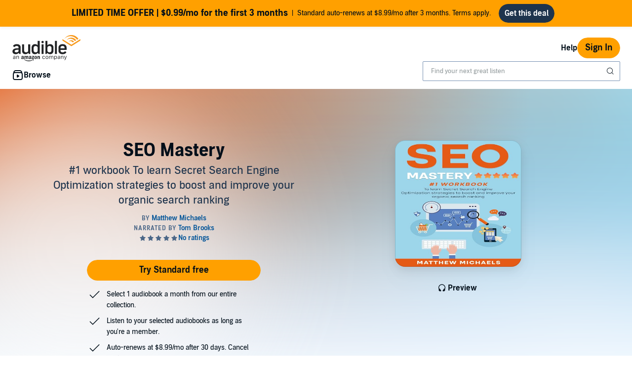

--- FILE ---
content_type: application/x-javascript
request_url: https://m.media-amazon.com/images/I/21iXTSOaDZL.js?AUIClients/AudibleWebSpecialPromoAssets
body_size: 1708
content:
'use strict';(function(g){var f=window.AmazonUIPageJS||window.P,p=f._namespace||f.attributeErrors,a=p?p("AudibleWebSpecialPromoAssets",""):f;a.guardFatal?a.guardFatal(g)(a,window):a.execute(function(){g(a,window)})})(function(g,f,p){g.when("AudiblejQuery","countdownTimer","refMarkers").execute(function(a,A,k){function h(m){g.register("specialPromo",function(){var h=function(){var h=0<a("#isInSpecialPromoCart").length,r=0<f.navigator.userAgent.indexOf("MSIE ")||navigator.userAgent.match(/Trident.*rv:11\./)?
"POST":"GET",w=a("#showSpecialPromoTray").data("marketplaceId"),t=!1;f.location.search&&-1!=f.location.search.indexOf("isRedirectedFromWasabiAuth\x3dtrue")&&(t=!0);var x=String(f.location.search).match(/(referrerPlatform=[^&]+)/g);a(".addToSpecialPromoTrayBtn").click(function(){var b=a(this);g.now("specialPromoBuyBoxCallBacks").execute(function(a){"undefined"!==typeof a?l(b,null,a.addToSpecialPromoTrayCallBack):l(b,null,null);k.buildAndPost("add",this)})});var y=function(a){a=a.next(".spActionData");
var b=a.data("url");return b?b:a.data()},n=function(b){function c(){a("#sp-floating-cart .togglable").toggle();e.toggleClass("bc-pub-hidden")}var e=a("#cart-normal"),d=a("#sp-floating-cart");d.css("transition-duration",b?"0s":"0.4s");if(e.is(":visible")){if(b)c();else d.on("webkitTransitionEnd transitionend otransitionEnd mozTransitionEnd",function(){c();d.off("webkitTransitionEnd transitionend otransitionEnd mozTransitionEnd")});b=m?"68px":"108px";m?(d.css("height",b),a("#sp-floating-cart").css("padding-top",
"0px")):d.css("max-height",b)}else c(),m?d.css("height","calc(100% - 56px)"):d.css("max-height","600px")},u=function(){k.buildAndPost("proceedCheckout",void 0);a(".removeFromSpecialPromoTrayBtn").toggle();a("#cart-confirm-checkout-btn").toggle();a("#sp-cart-edit-order").toggleClass("bc-pub-hidden");a("#cart-checkout-btn").toggleClass("bc-pub-hidden");a("#cart-payment-method-link").toggleClass("bc-pub-hidden");a("#back-to-sale").toggle()},C=function(){a(".fold-btns").click(function(){a(".cart-item-small.added img").removeClass("zoom-in");
n();k.buildAndPost("toggleCart",this);a("#sp-floating-cart").on("webkitTransitionEnd transitionend otransitionEnd mozTransitionEnd",function(){a(".fold-btns").focus();a("#sp-floating-cart").off("webkitTransitionEnd transitionend otransitionEnd mozTransitionEnd")})});a("#cart-confirm-checkout-btn").click(function(){var b=a(this);u();v(b,!1)});a("#sp-cart-edit-order button").click(function(){u()});a("#cart-checkout-btn button").click(function(){k.buildAndPost("confirmPurchase",this);B(a(this).parent())});
a(".removeFromSpecialPromoTrayBtn").click(function(){var b=a(this);g.now("specialPromoBuyBoxCallBacks").execute(function(a){a!==p?l(b,null,a.removeFromSpecialPromoTrayCallBack):l(b,null,null);k.buildAndPost("remove",b)})});a("#creditButton, #cashButton").click(function(){a(".sp-pdp-buybox-wrap").hide();a("#sp-buybox-more-options-dropdown").hide()});a(".sp-more-options-expander-area").click(function(){k.buildAndPost("moreOptions",this)});if(t){u();n();t=!1;var b=f.location.search;b&&f.history&&f.history.pushState&&
(b=b.replace("isRedirectedFromWasabiAuth\x3dtrue","isRedirectedFromWasabiAuth\x3dfalse"),f.history.pushState(null,null,b))}},z=function(b,c,e){var d="/special-promo/cart.htm";x&&(d=d+"?"+x);a.ajax({url:d,type:r,data:{asin:null,isInCart:h,marketplaceId:w,spCartPageUri:f.location.pathname,spCartPageParams:f.location.search},cache:!1}).done(function(d){0<a("#sp-floating-cart").length?a("#sp-floating-cart").replaceWith(d):a("body").append(d);C();"remove"===b&&(a("#empty-cart-indicator").length||n(!0));
"add"===b&&(a(".cart-item-small.added:last img").addClass("zoom-in"),!a("#cart-normal").is(":visible")&&a("#full-cart-indicator").length&&n(!0));A.start();a("body").css("margin-bottom",m?"70px":"110px");a.isFunction(c)&&c(e)})},l=function(b,c,e){c||(c=y(b));c&&a.ajax({url:c,type:r,dataType:"json",data:{marketplaceId:w},cache:!1}).done(function(a){a.succeed?z(a.updateAction,e,b):(console.error("update cart failed, errMeg:",a.errorMessage),q(null,a.errorMessage))})},v=function(b,c){var e="cart-checkout-btn"===
b.attr("id")?!0:!1,d=b.find("button.bc-button-text");!0===c?(b.addClass("bc-button-disabled"),d.prop("disabled",!0),e&&(a("#sp-cart-edit-order").hide(),d.text(a("#sp-checkout-btn-processing").data("processing")))):(b.removeClass("bc-button-disabled"),d.prop("disabled",!1),e&&(a("#sp-cart-edit-order").show(),d.text(a("#sp-checkout-btn-confirm-purchase").data("confirm"))))},B=function(b){v(b,!0);var c=y(b);c={url:c.extraCreditsCheckoutUrl||c.bookCheckoutUrl,type:r,dataType:"json",data:{src:encodeURI(f.location.pathname+
f.location.search)},cache:!1};a.ajax(c).done(D).fail(E).always(function(){v(b,!1)})},D=function(a){!0===a.isSuccessful?f.location.href=a.redirectUrl:q(a.spError)},E=function(a){if(401==a.status&&a.responseText)try{var b=JSON.parse(a.responseText);b&&b.redirectToLoginPath&&f.location.replace(b.redirectToLoginPath)}catch(e){q(5)}else q(5)},q=function(b,c){var e=a("#sp-tray-error");if(e.length){e.find(".error").addClass("bc-pub-hidden");m?a("#sp-floating-cart").css("height","calc(100% - 56px)"):a("#sp-floating-cart").css("max-height",
"600px");var d=a("#cart-normal");d.is(":visible")||(a("#sp-floating-cart .togglable").toggle(),d.toggleClass("bc-pub-hidden"));c?e.removeClass("bc-pub-hidden").find(".error-custom").removeClass("bc-pub-hidden").text(c):(b&&0!==e.find(".error-"+b).length||(b=5),e.removeClass("bc-pub-hidden").find(".error-"+b).removeClass("bc-pub-hidden"))}};return{addToCart:function(a,c,e){return l(a,c,e)},removeFromCart:function(a,c,e){return l(a,c,e)},loadCart:function(a,c){return z(a,c)},toggleCartFold:function(){return n()}}}();
h.loadCart();return{cartHelper:h}})}a("#showSpecialPromoTray").length&&(g.when("mobile").execute(function(){h(!0)}),g.when("desktop").execute(function(){h(!1)}))})});